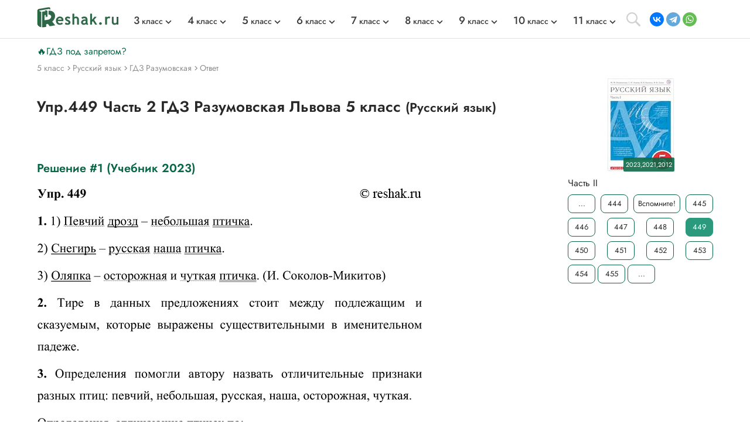

--- FILE ---
content_type: image/svg+xml
request_url: https://reshak.ru/otvet/template/img/search.svg
body_size: 178
content:
<svg width="24" height="24" viewBox="0 0 24 24" fill="none" xmlns="http://www.w3.org/2000/svg">
<path fill-rule="evenodd" clip-rule="evenodd" d="M9.52242 16.8062C13.5442 16.8062 16.8043 13.5458 16.8043 9.52353C16.8043 5.50124 13.5442 2.24083 9.52242 2.24083C5.5006 2.24083 2.24057 5.50124 2.24057 9.52353C2.24057 13.5458 5.5006 16.8062 9.52242 16.8062ZM15.0419 17.2845C13.4854 18.3944 11.5802 19.0471 9.52242 19.0471C4.26338 19.0471 0 14.7832 0 9.52353C0 4.26388 4.26338 0 9.52242 0C14.7815 0 19.0448 4.26388 19.0448 9.52353C19.0448 11.5816 18.3923 13.487 17.2825 15.0437L23.5393 21.3012C24.1554 21.9174 24.1505 22.9041 23.5393 23.5154L23.5127 23.542C22.9028 24.152 21.91 24.1534 21.2987 23.542L15.0419 17.2845Z" fill="#D1D1D1"/>
</svg>
